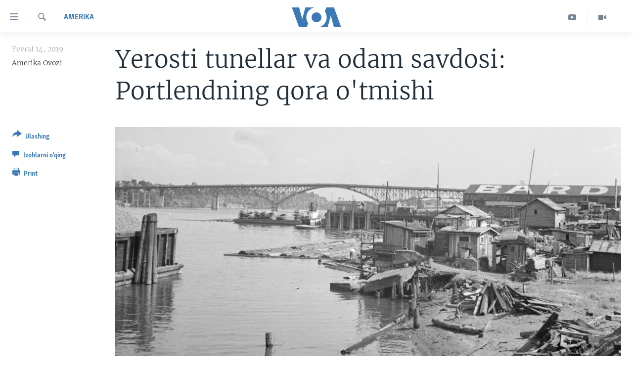

--- FILE ---
content_type: text/html; charset=utf-8
request_url: https://www.amerikaovozi.com/a/shanghai-portland-tunnels/4786219.html
body_size: 11265
content:

<!DOCTYPE html>
<html lang="uz" dir="ltr" class="no-js">
<head>
<link href="/Content/responsive/VOA/uz-Latn-UZ-VOA/VOA-uz-Latn-UZ-VOA.css?&amp;av=0.0.0.0&amp;cb=306" rel="stylesheet"/>
<script src="https://tags.amerikaovozi.com/voa-pangea/prod/utag.sync.js"></script> <script type='text/javascript' src='https://www.youtube.com/iframe_api' async></script>
<script type="text/javascript">
//a general 'js' detection, must be on top level in <head>, due to CSS performance
document.documentElement.className = "js";
var cacheBuster = "306";
var appBaseUrl = "/";
var imgEnhancerBreakpoints = [0, 144, 256, 408, 650, 1023, 1597];
var isLoggingEnabled = false;
var isPreviewPage = false;
var isLivePreviewPage = false;
if (!isPreviewPage) {
window.RFE = window.RFE || {};
window.RFE.cacheEnabledByParam = window.location.href.indexOf('nocache=1') === -1;
const url = new URL(window.location.href);
const params = new URLSearchParams(url.search);
// Remove the 'nocache' parameter
params.delete('nocache');
// Update the URL without the 'nocache' parameter
url.search = params.toString();
window.history.replaceState(null, '', url.toString());
} else {
window.addEventListener('load', function() {
const links = window.document.links;
for (let i = 0; i < links.length; i++) {
links[i].href = '#';
links[i].target = '_self';
}
})
}
var pwaEnabled = false;
var swCacheDisabled;
</script>
<meta charset="utf-8" />
<title>Yerosti tunellar va odam savdosi: Portlendning qora o&#39;tmishi</title>
<meta name="description" content="Oregon shtati - Amerikaning sokin go’shalaridan biri. 100 yillar avval shahar jinoiy to’dalar makoni bo’lgan. Yer ostida noqonuniy mushtlashuv klublari, fohishaxonalar ham bo’lgan." />
<meta name="keywords" content="Amerika" />
<meta name="viewport" content="width=device-width, initial-scale=1.0" />
<meta http-equiv="X-UA-Compatible" content="IE=edge" />
<meta name="robots" content="max-image-preview:large"><meta property="fb:pages" content="466059570136876" />
<meta name="msvalidate.01" content="3286EE554B6F672A6F2E608C02343C0E" /><meta name="yandex-verification" content="7a92ac0b91532968" />
<link href="https://www.amerikaovozi.com/a/shanghai-portland-tunnels/4786219.html" rel="canonical" />
<meta name="apple-mobile-web-app-title" content="VOA" />
<meta name="apple-mobile-web-app-status-bar-style" content="black" />
<meta name="apple-itunes-app" content="app-id=632618796, app-argument=//4786219.ltr" />
<meta content="Yerosti tunellar va odam savdosi: Portlendning qora o&#39;tmishi" property="og:title" />
<meta content="Oregon shtati - Amerikaning sokin go’shalaridan biri. 100 yillar avval shahar jinoiy to’dalar makoni bo’lgan. Yer ostida noqonuniy mushtlashuv klublari, fohishaxonalar ham bo’lgan." property="og:description" />
<meta content="article" property="og:type" />
<meta content="https://www.amerikaovozi.com/a/shanghai-portland-tunnels/4786219.html" property="og:url" />
<meta content="Voice of America" property="og:site_name" />
<meta content="https://www.facebook.com/AmerikaOvozi" property="article:publisher" />
<meta content="https://gdb.voanews.com/7c26471e-4b35-401f-9764-036213d97d0b_cx0_cy42_cw0_w1200_h630.jpg" property="og:image" />
<meta content="1200" property="og:image:width" />
<meta content="630" property="og:image:height" />
<meta content="129410287613931" property="fb:app_id" />
<meta content="Amerika Ovozi" name="Author" />
<meta content="summary_large_image" name="twitter:card" />
<meta content="@AmerikaOvozi" name="twitter:site" />
<meta content="https://gdb.voanews.com/7c26471e-4b35-401f-9764-036213d97d0b_cx0_cy42_cw0_w1200_h630.jpg" name="twitter:image" />
<meta content="Yerosti tunellar va odam savdosi: Portlendning qora o&#39;tmishi" name="twitter:title" />
<meta content="Oregon shtati - Amerikaning sokin go’shalaridan biri. 100 yillar avval shahar jinoiy to’dalar makoni bo’lgan. Yer ostida noqonuniy mushtlashuv klublari, fohishaxonalar ham bo’lgan." name="twitter:description" />
<link rel="amphtml" href="https://www.amerikaovozi.com/amp/shanghai-portland-tunnels/4786219.html" />
<script type="application/ld+json">{"articleSection":"Amerika","isAccessibleForFree":true,"headline":"Yerosti tunellar va odam savdosi: Portlendning qora o\u0027tmishi","inLanguage":"uz-Latn-UZ-VOA","keywords":"Amerika","author":{"@type":"Person","url":"https://www.amerikaovozi.com/author/amerika-ovozi/qk-ot","description":"\u0022Amerika Ovozi\u0022 - Vashingtonda asoslangan xalqaro teleradio, 45 tilda efirga chiqadi. O\u0027zbek tilidagi ko\u0027rsatuv va eshittirishlarda nafaqat xalqaro hayot balki siz yashayotgan jamiyatdagi muhim o\u0027zgarishlar va masalalar yoritiladi. O\u0027zbek xizmati AQSh poytaxtida olti kishilik tahririyatga va Markaziy Osiyo bo\u0027ylab jamoatchi muxbirlarga ega.","image":{"@type":"ImageObject","url":"https://gdb.voanews.com/45599b0a-12c5-4a0c-b19e-53633ba64cd8.png"},"name":"Amerika Ovozi"},"datePublished":"2019-02-14 05:06:20Z","dateModified":"2019-02-14 15:10:20Z","publisher":{"logo":{"width":512,"height":220,"@type":"ImageObject","url":"https://www.amerikaovozi.com/Content/responsive/VOA/uz-Latn-UZ-VOA/img/logo.png"},"@type":"NewsMediaOrganization","url":"https://www.amerikaovozi.com","sameAs":["https://www.facebook.com/amerikaovozi","https://twitter.com/AmerikaOvozi","https://www.youtube.com/c/AmerikaOvozi"],"name":"Amerika Ovozi","alternateName":""},"@context":"https://schema.org","@type":"NewsArticle","mainEntityOfPage":"https://www.amerikaovozi.com/a/shanghai-portland-tunnels/4786219.html","url":"https://www.amerikaovozi.com/a/shanghai-portland-tunnels/4786219.html","description":"Oregon shtati - Amerikaning sokin go’shalaridan biri. 100 yillar avval shahar jinoiy to’dalar makoni bo’lgan. Yer ostida noqonuniy mushtlashuv klublari, fohishaxonalar ham bo’lgan.","image":{"width":1080,"height":608,"@type":"ImageObject","url":"https://gdb.voanews.com/7c26471e-4b35-401f-9764-036213d97d0b_cx0_cy42_cw0_w1080_h608.jpg"},"name":"Yerosti tunellar va odam savdosi: Portlendning qora o\u0027tmishi"}</script>
<script src="/Scripts/responsive/infographics.b?v=dVbZ-Cza7s4UoO3BqYSZdbxQZVF4BOLP5EfYDs4kqEo1&amp;av=0.0.0.0&amp;cb=306"></script>
<script src="/Scripts/responsive/loader.b?v=Q26XNwrL6vJYKjqFQRDnx01Lk2pi1mRsuLEaVKMsvpA1&amp;av=0.0.0.0&amp;cb=306"></script>
<link rel="icon" type="image/svg+xml" href="/Content/responsive/VOA/img/webApp/favicon.svg" />
<link rel="alternate icon" href="/Content/responsive/VOA/img/webApp/favicon.ico" />
<link rel="apple-touch-icon" sizes="152x152" href="/Content/responsive/VOA/img/webApp/ico-152x152.png" />
<link rel="apple-touch-icon" sizes="144x144" href="/Content/responsive/VOA/img/webApp/ico-144x144.png" />
<link rel="apple-touch-icon" sizes="114x114" href="/Content/responsive/VOA/img/webApp/ico-114x114.png" />
<link rel="apple-touch-icon" sizes="72x72" href="/Content/responsive/VOA/img/webApp/ico-72x72.png" />
<link rel="apple-touch-icon-precomposed" href="/Content/responsive/VOA/img/webApp/ico-57x57.png" />
<link rel="icon" sizes="192x192" href="/Content/responsive/VOA/img/webApp/ico-192x192.png" />
<link rel="icon" sizes="128x128" href="/Content/responsive/VOA/img/webApp/ico-128x128.png" />
<meta name="msapplication-TileColor" content="#ffffff" />
<meta name="msapplication-TileImage" content="/Content/responsive/VOA/img/webApp/ico-144x144.png" />
<link rel="alternate" type="application/rss+xml" title="VOA - Top Stories [RSS]" href="/api/" />
<link rel="sitemap" type="application/rss+xml" href="/sitemap.xml" />
</head>
<body class=" nav-no-loaded cc_theme pg-article print-lay-article js-category-to-nav nojs-images ">
<script type="text/javascript" >
var analyticsData = {url:"https://www.amerikaovozi.com/a/shanghai-portland-tunnels/4786219.html",property_id:"491",article_uid:"4786219",page_title:"Yerosti tunellar va odam savdosi: Portlendning qora o\u0027tmishi",page_type:"article",content_type:"article",subcontent_type:"article",last_modified:"2019-02-14 15:10:20Z",pub_datetime:"2019-02-14 05:06:20Z",pub_year:"2019",pub_month:"02",pub_day:"14",pub_hour:"05",pub_weekday:"Thursday",section:"amerika",english_section:"ameriika",byline:"Amerika Ovozi",categories:"ameriika",domain:"www.amerikaovozi.com",language:"Uzbek",language_service:"VOA Uzbek",platform:"web",copied:"no",copied_article:"",copied_title:"",runs_js:"Yes",cms_release:"8.44.0.0.306",enviro_type:"prod",slug:"shanghai-portland-tunnels",entity:"VOA",short_language_service:"UZB",platform_short:"W",page_name:"Yerosti tunellar va odam savdosi: Portlendning qora o\u0027tmishi"};
</script>
<noscript><iframe src="https://www.googletagmanager.com/ns.html?id=GTM-N8MP7P" height="0" width="0" style="display:none;visibility:hidden"></iframe></noscript><script type="text/javascript" data-cookiecategory="analytics">
var gtmEventObject = Object.assign({}, analyticsData, {event: 'page_meta_ready'});window.dataLayer = window.dataLayer || [];window.dataLayer.push(gtmEventObject);
if (top.location === self.location) { //if not inside of an IFrame
var renderGtm = "true";
if (renderGtm === "true") {
(function(w,d,s,l,i){w[l]=w[l]||[];w[l].push({'gtm.start':new Date().getTime(),event:'gtm.js'});var f=d.getElementsByTagName(s)[0],j=d.createElement(s),dl=l!='dataLayer'?'&l='+l:'';j.async=true;j.src='//www.googletagmanager.com/gtm.js?id='+i+dl;f.parentNode.insertBefore(j,f);})(window,document,'script','dataLayer','GTM-N8MP7P');
}
}
</script>
<!--Analytics tag js version start-->
<script type="text/javascript" data-cookiecategory="analytics">
var utag_data = Object.assign({}, analyticsData, {});
if(typeof(TealiumTagFrom)==='function' && typeof(TealiumTagSearchKeyword)==='function') {
var utag_from=TealiumTagFrom();var utag_searchKeyword=TealiumTagSearchKeyword();
if(utag_searchKeyword!=null && utag_searchKeyword!=='' && utag_data["search_keyword"]==null) utag_data["search_keyword"]=utag_searchKeyword;if(utag_from!=null && utag_from!=='') utag_data["from"]=TealiumTagFrom();}
if(window.top!== window.self&&utag_data.page_type==="snippet"){utag_data.page_type = 'iframe';}
try{if(window.top!==window.self&&window.self.location.hostname===window.top.location.hostname){utag_data.platform = 'self-embed';utag_data.platform_short = 'se';}}catch(e){if(window.top!==window.self&&window.self.location.search.includes("platformType=self-embed")){utag_data.platform = 'cross-promo';utag_data.platform_short = 'cp';}}
(function(a,b,c,d){ a="https://tags.amerikaovozi.com/voa-pangea/prod/utag.js"; b=document;c="script";d=b.createElement(c);d.src=a;d.type="text/java"+c;d.async=true; a=b.getElementsByTagName(c)[0];a.parentNode.insertBefore(d,a); })();
</script>
<!--Analytics tag js version end-->
<!-- Analytics tag management NoScript -->
<noscript>
<img style="position: absolute; border: none;" src="https://ssc.amerikaovozi.com/b/ss/bbgprod,bbgentityvoa/1/G.4--NS/975858975?pageName=voa%3auzb%3aw%3aarticle%3ayerosti%20tunellar%20va%20odam%20savdosi%3a%20portlendning%20qora%20o%27tmishi&amp;c6=yerosti%20tunellar%20va%20odam%20savdosi%3a%20portlendning%20qora%20o%27tmishi&amp;v36=8.44.0.0.306&amp;v6=D=c6&amp;g=https%3a%2f%2fwww.amerikaovozi.com%2fa%2fshanghai-portland-tunnels%2f4786219.html&amp;c1=D=g&amp;v1=D=g&amp;events=event1,event52&amp;c16=voa%20uzbek&amp;v16=D=c16&amp;c5=ameriika&amp;v5=D=c5&amp;ch=amerika&amp;c15=uzbek&amp;v15=D=c15&amp;c4=article&amp;v4=D=c4&amp;c14=4786219&amp;v14=D=c14&amp;v20=no&amp;c17=web&amp;v17=D=c17&amp;mcorgid=518abc7455e462b97f000101%40adobeorg&amp;server=www.amerikaovozi.com&amp;pageType=D=c4&amp;ns=bbg&amp;v29=D=server&amp;v25=voa&amp;v30=491&amp;v105=D=User-Agent " alt="analytics" width="1" height="1" /></noscript>
<!-- End of Analytics tag management NoScript -->
<!--*** Accessibility links - For ScreenReaders only ***-->
<section>
<div class="sr-only">
<h2></h2>
<ul>
<li><a href="#content" data-disable-smooth-scroll="1">Bosh sahifaga boring</a></li>
<li><a href="#navigation" data-disable-smooth-scroll="1">Boshiga qayting</a></li>
<li><a href="#txtHeaderSearch" data-disable-smooth-scroll="1">Qidiruvga o&#39;ting</a></li>
</ul>
</div>
</section>
<div dir="ltr">
<div id="page">
<aside>
<div class="c-lightbox overlay-modal">
<div class="c-lightbox__intro">
<h2 class="c-lightbox__intro-title"></h2>
<button class="btn btn--rounded c-lightbox__btn c-lightbox__intro-next" title="Keyingi">
<span class="ico ico--rounded ico-chevron-forward"></span>
<span class="sr-only">Keyingi</span>
</button>
</div>
<div class="c-lightbox__nav">
<button class="btn btn--rounded c-lightbox__btn c-lightbox__btn--close" title="Yoping">
<span class="ico ico--rounded ico-close"></span>
<span class="sr-only">Yoping</span>
</button>
<button class="btn btn--rounded c-lightbox__btn c-lightbox__btn--prev" title="Oldingi">
<span class="ico ico--rounded ico-chevron-backward"></span>
<span class="sr-only">Oldingi</span>
</button>
<button class="btn btn--rounded c-lightbox__btn c-lightbox__btn--next" title="Keyingi">
<span class="ico ico--rounded ico-chevron-forward"></span>
<span class="sr-only">Keyingi</span>
</button>
</div>
<div class="c-lightbox__content-wrap">
<figure class="c-lightbox__content">
<span class="c-spinner c-spinner--lightbox">
<img src="/Content/responsive/img/player-spinner.png"
alt="Iltimos, kuting... "
title="Iltimos, kuting... " />
</span>
<div class="c-lightbox__img">
<div class="thumb">
<img src="" alt="" />
</div>
</div>
<figcaption>
<div class="c-lightbox__info c-lightbox__info--foot">
<span class="c-lightbox__counter"></span>
<span class="caption c-lightbox__caption"></span>
</div>
</figcaption>
</figure>
</div>
<div class="hidden">
<div class="content-advisory__box content-advisory__box--lightbox">
<span class="content-advisory__box-text">This image contains sensitive content which some people may find offensive or disturbing.</span>
<button class="btn btn--transparent content-advisory__box-btn m-t-md" value="text" type="button">
<span class="btn__text">
Click to reveal
</span>
</button>
</div>
</div>
</div>
<div class="print-dialogue">
<div class="container">
<h3 class="print-dialogue__title section-head">Print Options:</h3>
<div class="print-dialogue__opts">
<ul class="print-dialogue__opt-group">
<li class="form__group form__group--checkbox">
<input class="form__check " id="checkboxImages" name="checkboxImages" type="checkbox" checked="checked" />
<label for="checkboxImages" class="form__label m-t-md">Images</label>
</li>
<li class="form__group form__group--checkbox">
<input class="form__check " id="checkboxMultimedia" name="checkboxMultimedia" type="checkbox" checked="checked" />
<label for="checkboxMultimedia" class="form__label m-t-md">Multimedia</label>
</li>
</ul>
<ul class="print-dialogue__opt-group">
<li class="form__group form__group--checkbox">
<input class="form__check " id="checkboxEmbedded" name="checkboxEmbedded" type="checkbox" checked="checked" />
<label for="checkboxEmbedded" class="form__label m-t-md">Embedded Content</label>
</li>
<li class="form__group form__group--checkbox">
<input class="form__check " id="checkboxComments" name="checkboxComments" type="checkbox" />
<label for="checkboxComments" class="form__label m-t-md">Comments</label>
</li>
</ul>
</div>
<div class="print-dialogue__buttons">
<button class="btn btn--secondary close-button" type="button" title="Bekor qilish">
<span class="btn__text ">Bekor qilish</span>
</button>
<button class="btn btn-cust-print m-l-sm" type="button" title="Print">
<span class="btn__text ">Print</span>
</button>
</div>
</div>
</div>
<div class="ctc-message pos-fix">
<div class="ctc-message__inner">Link has been copied to clipboard</div>
</div>
</aside>
<div class="hdr-20 hdr-20--big">
<div class="hdr-20__inner">
<div class="hdr-20__max pos-rel">
<div class="hdr-20__side hdr-20__side--primary d-flex">
<label data-for="main-menu-ctrl" data-switcher-trigger="true" data-switch-target="main-menu-ctrl" class="burger hdr-trigger pos-rel trans-trigger" data-trans-evt="click" data-trans-id="menu">
<span class="ico ico-close hdr-trigger__ico hdr-trigger__ico--close burger__ico burger__ico--close"></span>
<span class="ico ico-menu hdr-trigger__ico hdr-trigger__ico--open burger__ico burger__ico--open"></span>
</label>
<div class="menu-pnl pos-fix trans-target" data-switch-target="main-menu-ctrl" data-trans-id="menu">
<div class="menu-pnl__inner">
<nav class="main-nav menu-pnl__item menu-pnl__item--first">
<ul class="main-nav__list accordeon" data-analytics-tales="false" data-promo-name="link" data-location-name="nav,secnav">
<li class="main-nav__item">
<a class="main-nav__item-name main-nav__item-name--link" href="http://m.amerikaovozi.com/" title="Bosh sahifa" >Bosh sahifa</a>
</li>
<li class="main-nav__item">
<a class="main-nav__item-name main-nav__item-name--link" href="/z/2114" title="Amerika" data-item-name="ameriika" >Amerika</a>
</li>
<li class="main-nav__item">
<a class="main-nav__item-name main-nav__item-name--link" href="/z/2100" title="Markaziy Osiyo" data-item-name="markaziy-osiyo" >Markaziy Osiyo</a>
</li>
<li class="main-nav__item">
<a class="main-nav__item-name main-nav__item-name--link" href="/z/2412" title="Xalqaro" data-item-name="xalqaro" >Xalqaro</a>
</li>
<li class="main-nav__item">
<a class="main-nav__item-name main-nav__item-name--link" href="/z/2392" title="Vatandoshlar" data-item-name="diaspora" >Vatandoshlar</a>
</li>
<li class="main-nav__item accordeon__item" data-switch-target="menu-item-1545">
<label class="main-nav__item-name main-nav__item-name--label accordeon__control-label" data-switcher-trigger="true" data-for="menu-item-1545">
Multimedia
<span class="ico ico-chevron-down main-nav__chev"></span>
</label>
<div class="main-nav__sub-list">
<a class="main-nav__item-name main-nav__item-name--link main-nav__item-name--sub" href="/z/2384" title="Amerika Manzaralari" data-item-name="amerika-manzaralari" >Amerika Manzaralari</a>
<a class="main-nav__item-name main-nav__item-name--link main-nav__item-name--sub" href="/z/4746" title="Xalqaro hayot" data-item-name="daily-news" >Xalqaro hayot</a>
<a class="main-nav__item-name main-nav__item-name--link main-nav__item-name--sub" href="/z/5053" title="Vashington choyxonasi" data-item-name="vashington-teahouse" >Vashington choyxonasi</a>
<a class="main-nav__item-name main-nav__item-name--link main-nav__item-name--sub" href="/z/5232" title="Mobil-salom!" data-item-name="mobil-salom" >Mobil-salom!</a>
<a class="main-nav__item-name main-nav__item-name--link main-nav__item-name--sub" href="/z/2095" title="Video" data-item-name="video-archive" >Video</a>
<a class="main-nav__item-name main-nav__item-name--link main-nav__item-name--sub" href="/z/2110" title="Xabarlar suratlarda" data-item-name="fotogalereya" >Xabarlar suratlarda</a>
</div>
</li>
<li class="main-nav__item accordeon__item" data-switch-target="menu-item-1544">
<label class="main-nav__item-name main-nav__item-name--label accordeon__control-label" data-switcher-trigger="true" data-for="menu-item-1544">
Ijtimoiy tarmoqlar
<span class="ico ico-chevron-down main-nav__chev"></span>
</label>
<div class="main-nav__sub-list">
<a class="main-nav__item-name main-nav__item-name--link main-nav__item-name--sub" href="https://www.facebook.com/amerikaovozi" title="Facebook" target="_blank" rel="noopener">Facebook</a>
<a class="main-nav__item-name main-nav__item-name--link main-nav__item-name--sub" href="https://www.youtube.com/user/AmerikaOvoziUZBEK" title="YouTube" target="_blank" rel="noopener">YouTube</a>
<a class="main-nav__item-name main-nav__item-name--link main-nav__item-name--sub" href="https://www.instagram.com/amerikaovozi" title="Instagram" >Instagram</a>
<a class="main-nav__item-name main-nav__item-name--link main-nav__item-name--sub" href="http://ok.ru/amerikaovoziuzbek" title="Odnoklassniki" target="_blank" rel="noopener">Odnoklassniki</a>
<a class="main-nav__item-name main-nav__item-name--link main-nav__item-name--sub" href="https://t.me/voauzbek" title="Telegram" >Telegram</a>
<a class="main-nav__item-name main-nav__item-name--link main-nav__item-name--sub" href="https://twitter.com/amerikaovozi" title="Twitter" target="_blank" rel="noopener">Twitter</a>
<a class="main-nav__item-name main-nav__item-name--link main-nav__item-name--sub" href="https://soundcloud.com/voa-uzbek" title="SoundCloud" target="_blank" rel="noopener">SoundCloud</a>
</div>
</li>
<li class="main-nav__item">
<a class="main-nav__item-name main-nav__item-name--link" href="/z/7458" title="Ingliz tili darslari" data-item-name="learn-english" >Ingliz tili darslari</a>
</li>
<li class="main-nav__item">
<a class="main-nav__item-name main-nav__item-name--link" href="https://editorials.voa.gov/z/6211" title="Editorial" target="_blank" rel="noopener">Editorial</a>
</li>
</ul>
</nav>
<div class="menu-pnl__item">
<a href="https://learningenglish.voanews.com/" class="menu-pnl__item-link" alt="Learning English">Learning English</a>
</div>
<div class="menu-pnl__item menu-pnl__item--social">
<h5 class="menu-pnl__sub-head"></h5>
<a href="https://www.facebook.com/amerikaovozi" title="Facebook sahifamiz" data-analytics-text="follow_on_facebook" class="btn btn--rounded btn--social-inverted menu-pnl__btn js-social-btn btn-facebook" target="_blank" rel="noopener">
<span class="ico ico-facebook-alt ico--rounded"></span>
</a>
<a href="https://www.youtube.com/c/AmerikaOvozi" title="YouTube sahifamiz" data-analytics-text="follow_on_youtube" class="btn btn--rounded btn--social-inverted menu-pnl__btn js-social-btn btn-youtube" target="_blank" rel="noopener">
<span class="ico ico-youtube ico--rounded"></span>
</a>
<a href="https://www.instagram.com/amerikaovozi" title="Follow us on Instagram" data-analytics-text="follow_on_instagram" class="btn btn--rounded btn--social-inverted menu-pnl__btn js-social-btn btn-instagram" target="_blank" rel="noopener">
<span class="ico ico-instagram ico--rounded"></span>
</a>
<a href="https://t.me/voauzbek" title="Telegram kanaliga qo&#39;shiling" data-analytics-text="follow_on_telegram" class="btn btn--rounded btn--social-inverted menu-pnl__btn js-social-btn btn-telegram" target="_blank" rel="noopener">
<span class="ico ico-telegram ico--rounded"></span>
</a>
<a href="https://twitter.com/AmerikaOvozi" title="Twitter sahifamiz" data-analytics-text="follow_on_twitter" class="btn btn--rounded btn--social-inverted menu-pnl__btn js-social-btn btn-twitter" target="_blank" rel="noopener">
<span class="ico ico-twitter ico--rounded"></span>
</a>
</div>
<div class="menu-pnl__item">
<a href="/navigation/allsites" class="menu-pnl__item-link">
<span class="ico ico-languages "></span>
VOA
</a>
</div>
</div>
</div>
<label data-for="top-search-ctrl" data-switcher-trigger="true" data-switch-target="top-search-ctrl" class="top-srch-trigger hdr-trigger">
<span class="ico ico-close hdr-trigger__ico hdr-trigger__ico--close top-srch-trigger__ico top-srch-trigger__ico--close"></span>
<span class="ico ico-search hdr-trigger__ico hdr-trigger__ico--open top-srch-trigger__ico top-srch-trigger__ico--open"></span>
</label>
<div class="srch-top srch-top--in-header" data-switch-target="top-search-ctrl">
<div class="container">
<form action="/s" class="srch-top__form srch-top__form--in-header" id="form-topSearchHeader" method="get" role="search"><label for="txtHeaderSearch" class="sr-only">Qidiruv</label>
<input type="text" id="txtHeaderSearch" name="k" placeholder="Qidiruv " accesskey="s" value="" class="srch-top__input analyticstag-event" onkeydown="if (event.keyCode === 13) { FireAnalyticsTagEventOnSearch('search', $dom.get('#txtHeaderSearch')[0].value) }" />
<button title="Qidiruv" type="submit" class="btn btn--top-srch analyticstag-event" onclick="FireAnalyticsTagEventOnSearch('search', $dom.get('#txtHeaderSearch')[0].value) ">
<span class="ico ico-search"></span>
</button></form>
</div>
</div>
<a href="/" class="main-logo-link">
<img src="/Content/responsive/VOA/uz-Latn-UZ-VOA/img/logo-compact.svg" class="main-logo main-logo--comp" alt="site logo">
<img src="/Content/responsive/VOA/uz-Latn-UZ-VOA/img/logo.svg" class="main-logo main-logo--big" alt="site logo">
</a>
</div>
<div class="hdr-20__side hdr-20__side--secondary d-flex">
<a href="/z/2095" title="Video" class="hdr-20__secondary-item" data-item-name="video">
<span class="ico ico-video hdr-20__secondary-icon"></span>
</a>
<a href="https://www.youtube.com/c/AmerikaOvozi" title="YouTube" class="hdr-20__secondary-item" data-item-name="custom1">
<span class="ico-custom ico-custom--1 hdr-20__secondary-icon"></span>
</a>
<a href="/s" title="Qidiruv" class="hdr-20__secondary-item hdr-20__secondary-item--search" data-item-name="search">
<span class="ico ico-search hdr-20__secondary-icon hdr-20__secondary-icon--search"></span>
</a>
<div class="srch-bottom">
<form action="/s" class="srch-bottom__form d-flex" id="form-bottomSearch" method="get" role="search"><label for="txtSearch" class="sr-only">Qidiruv</label>
<input type="search" id="txtSearch" name="k" placeholder="Qidiruv " accesskey="s" value="" class="srch-bottom__input analyticstag-event" onkeydown="if (event.keyCode === 13) { FireAnalyticsTagEventOnSearch('search', $dom.get('#txtSearch')[0].value) }" />
<button title="Qidiruv" type="submit" class="btn btn--bottom-srch analyticstag-event" onclick="FireAnalyticsTagEventOnSearch('search', $dom.get('#txtSearch')[0].value) ">
<span class="ico ico-search"></span>
</button></form>
</div>
</div>
<img src="/Content/responsive/VOA/uz-Latn-UZ-VOA/img/logo-print.gif" class="logo-print" alt="site logo">
<img src="/Content/responsive/VOA/uz-Latn-UZ-VOA/img/logo-print_color.png" class="logo-print logo-print--color" alt="site logo">
</div>
</div>
</div>
<script>
if (document.body.className.indexOf('pg-home') > -1) {
var nav2In = document.querySelector('.hdr-20__inner');
var nav2Sec = document.querySelector('.hdr-20__side--secondary');
var secStyle = window.getComputedStyle(nav2Sec);
if (nav2In && window.pageYOffset < 150 && secStyle['position'] !== 'fixed') {
nav2In.classList.add('hdr-20__inner--big')
}
}
</script>
<div class="c-hlights c-hlights--breaking c-hlights--no-item" data-hlight-display="mobile,desktop">
<div class="c-hlights__wrap container p-0">
<div class="c-hlights__nav">
<a role="button" href="#" title="Oldingi">
<span class="ico ico-chevron-backward m-0"></span>
<span class="sr-only">Oldingi</span>
</a>
<a role="button" href="#" title="Keyingi">
<span class="ico ico-chevron-forward m-0"></span>
<span class="sr-only">Keyingi</span>
</a>
</div>
<span class="c-hlights__label">
<span class="">Breaking News</span>
<span class="switcher-trigger">
<label data-for="more-less-1" data-switcher-trigger="true" class="switcher-trigger__label switcher-trigger__label--more p-b-0" title="To&#39;liq holda ko&#39;ring">
<span class="ico ico-chevron-down"></span>
</label>
<label data-for="more-less-1" data-switcher-trigger="true" class="switcher-trigger__label switcher-trigger__label--less p-b-0" title="Show less">
<span class="ico ico-chevron-up"></span>
</label>
</span>
</span>
<ul class="c-hlights__items switcher-target" data-switch-target="more-less-1">
</ul>
</div>
</div> <div id="content">
<main class="container">
<div class="hdr-container">
<div class="row">
<div class="col-category col-xs-12 col-md-2 pull-left"> <div class="category js-category">
<a class="" href="/z/2114">Amerika</a> </div>
</div><div class="col-title col-xs-12 col-md-10 pull-right"> <h1 class="title pg-title">
Yerosti tunellar va odam savdosi: Portlendning qora o&#39;tmishi
</h1>
</div><div class="col-publishing-details col-xs-12 col-sm-12 col-md-2 pull-left"> <div class="publishing-details ">
<div class="published">
<span class="date" >
<time pubdate="pubdate" datetime="2019-02-14T10:06:20+05:00">
Fevral 14, 2019
</time>
</span>
</div>
<div class="links">
<ul class="links__list links__list--column">
<li class="links__item">
Amerika Ovozi
</li>
</ul>
</div>
</div>
</div><div class="col-lg-12 separator"> <div class="separator">
<hr class="title-line" />
</div>
</div><div class="col-multimedia col-xs-12 col-md-10 pull-right"> <div class="cover-media">
<figure class="media-image js-media-expand">
<div class="img-wrap">
<div class="thumb thumb16_9">
<img src="https://gdb.voanews.com/7c26471e-4b35-401f-9764-036213d97d0b_cx0_cy42_cw0_w250_r1_s.jpg" alt="" />
</div>
</div>
</figure>
</div>
</div><div class="col-xs-12 col-md-2 pull-left article-share pos-rel"> <div class="share--box">
<div class="sticky-share-container" style="display:none">
<div class="container">
<a href="https://www.amerikaovozi.com" id="logo-sticky-share">&nbsp;</a>
<div class="pg-title pg-title--sticky-share">
Yerosti tunellar va odam savdosi: Portlendning qora o&#39;tmishi
</div>
<div class="sticked-nav-actions">
<!--This part is for sticky navigation display-->
<p class="buttons link-content-sharing p-0 ">
<button class="btn btn--link btn-content-sharing p-t-0 " id="btnContentSharing" value="text" role="Button" type="" title="Ulashish uchun boshqa imkoniyatlar">
<span class="ico ico-share ico--l"></span>
<span class="btn__text ">
Ulashing
</span>
</button>
</p>
<aside class="content-sharing js-content-sharing js-content-sharing--apply-sticky content-sharing--sticky"
role="complementary"
data-share-url="https://www.amerikaovozi.com/a/shanghai-portland-tunnels/4786219.html" data-share-title="Yerosti tunellar va odam savdosi: Portlendning qora o&#39;tmishi" data-share-text="Oregon shtati - Amerikaning sokin go’shalaridan biri. 100 yillar avval shahar jinoiy to’dalar makoni bo’lgan. Yer ostida noqonuniy mushtlashuv klublari, fohishaxonalar ham bo’lgan.">
<div class="content-sharing__popover">
<h6 class="content-sharing__title">Ulashing</h6>
<button href="#close" id="btnCloseSharing" class="btn btn--text-like content-sharing__close-btn">
<span class="ico ico-close ico--l"></span>
</button>
<ul class="content-sharing__list">
<li class="content-sharing__item">
<div class="ctc ">
<input type="text" class="ctc__input" readonly="readonly">
<a href="" js-href="https://www.amerikaovozi.com/a/shanghai-portland-tunnels/4786219.html" class="content-sharing__link ctc__button">
<span class="ico ico-copy-link ico--rounded ico--s"></span>
<span class="content-sharing__link-text">Copy link</span>
</a>
</div>
</li>
<li class="content-sharing__item">
<a href="https://facebook.com/sharer.php?u=https%3a%2f%2fwww.amerikaovozi.com%2fa%2fshanghai-portland-tunnels%2f4786219.html"
data-analytics-text="share_on_facebook"
title="Facebook" target="_blank"
class="content-sharing__link js-social-btn">
<span class="ico ico-facebook ico--rounded ico--s"></span>
<span class="content-sharing__link-text">Facebook</span>
</a>
</li>
<li class="content-sharing__item">
<a href="https://twitter.com/share?url=https%3a%2f%2fwww.amerikaovozi.com%2fa%2fshanghai-portland-tunnels%2f4786219.html&amp;text=Yerosti+tunellar+va+odam+savdosi%3a+Portlendning+qora+o%27tmishi"
data-analytics-text="share_on_twitter"
title="Twitter" target="_blank"
class="content-sharing__link js-social-btn">
<span class="ico ico-twitter ico--rounded ico--s"></span>
<span class="content-sharing__link-text">Twitter</span>
</a>
</li>
<li class="content-sharing__item">
<a href="https://telegram.me/share/url?url=https%3a%2f%2fwww.amerikaovozi.com%2fa%2fshanghai-portland-tunnels%2f4786219.html"
data-analytics-text="share_on_telegram"
title="Telegram" target="_blank"
class="content-sharing__link js-social-btn">
<span class="ico ico-telegram ico--rounded ico--s"></span>
<span class="content-sharing__link-text">Telegram</span>
</a>
</li>
<li class="content-sharing__item">
<a href="mailto:?body=https%3a%2f%2fwww.amerikaovozi.com%2fa%2fshanghai-portland-tunnels%2f4786219.html&amp;subject=Yerosti tunellar va odam savdosi: Portlendning qora o&#39;tmishi"
title="Email"
class="content-sharing__link ">
<span class="ico ico-email ico--rounded ico--s"></span>
<span class="content-sharing__link-text">Email</span>
</a>
</li>
</ul>
</div>
</aside>
</div>
</div>
</div>
<div class="links">
<p class="buttons link-content-sharing p-0 ">
<button class="btn btn--link btn-content-sharing p-t-0 " id="btnContentSharing" value="text" role="Button" type="" title="Ulashish uchun boshqa imkoniyatlar">
<span class="ico ico-share ico--l"></span>
<span class="btn__text ">
Ulashing
</span>
</button>
</p>
<aside class="content-sharing js-content-sharing " role="complementary"
data-share-url="https://www.amerikaovozi.com/a/shanghai-portland-tunnels/4786219.html" data-share-title="Yerosti tunellar va odam savdosi: Portlendning qora o&#39;tmishi" data-share-text="Oregon shtati - Amerikaning sokin go’shalaridan biri. 100 yillar avval shahar jinoiy to’dalar makoni bo’lgan. Yer ostida noqonuniy mushtlashuv klublari, fohishaxonalar ham bo’lgan.">
<div class="content-sharing__popover">
<h6 class="content-sharing__title">Ulashing</h6>
<button href="#close" id="btnCloseSharing" class="btn btn--text-like content-sharing__close-btn">
<span class="ico ico-close ico--l"></span>
</button>
<ul class="content-sharing__list">
<li class="content-sharing__item">
<div class="ctc ">
<input type="text" class="ctc__input" readonly="readonly">
<a href="" js-href="https://www.amerikaovozi.com/a/shanghai-portland-tunnels/4786219.html" class="content-sharing__link ctc__button">
<span class="ico ico-copy-link ico--rounded ico--l"></span>
<span class="content-sharing__link-text">Copy link</span>
</a>
</div>
</li>
<li class="content-sharing__item">
<a href="https://facebook.com/sharer.php?u=https%3a%2f%2fwww.amerikaovozi.com%2fa%2fshanghai-portland-tunnels%2f4786219.html"
data-analytics-text="share_on_facebook"
title="Facebook" target="_blank"
class="content-sharing__link js-social-btn">
<span class="ico ico-facebook ico--rounded ico--l"></span>
<span class="content-sharing__link-text">Facebook</span>
</a>
</li>
<li class="content-sharing__item">
<a href="https://twitter.com/share?url=https%3a%2f%2fwww.amerikaovozi.com%2fa%2fshanghai-portland-tunnels%2f4786219.html&amp;text=Yerosti+tunellar+va+odam+savdosi%3a+Portlendning+qora+o%27tmishi"
data-analytics-text="share_on_twitter"
title="Twitter" target="_blank"
class="content-sharing__link js-social-btn">
<span class="ico ico-twitter ico--rounded ico--l"></span>
<span class="content-sharing__link-text">Twitter</span>
</a>
</li>
<li class="content-sharing__item">
<a href="https://telegram.me/share/url?url=https%3a%2f%2fwww.amerikaovozi.com%2fa%2fshanghai-portland-tunnels%2f4786219.html"
data-analytics-text="share_on_telegram"
title="Telegram" target="_blank"
class="content-sharing__link js-social-btn">
<span class="ico ico-telegram ico--rounded ico--l"></span>
<span class="content-sharing__link-text">Telegram</span>
</a>
</li>
<li class="content-sharing__item">
<a href="mailto:?body=https%3a%2f%2fwww.amerikaovozi.com%2fa%2fshanghai-portland-tunnels%2f4786219.html&amp;subject=Yerosti tunellar va odam savdosi: Portlendning qora o&#39;tmishi"
title="Email"
class="content-sharing__link ">
<span class="ico ico-email ico--rounded ico--l"></span>
<span class="content-sharing__link-text">Email</span>
</a>
</li>
</ul>
</div>
</aside>
<p class="buttons link-comments p-0">
<a href="#comments" class="btn btn--link p-t-0">
<span class="ico ico-comment"></span><span class="btn__text">
Izohlarni o&#39;qing
</span>
</a>
</p>
<p class="link-print visible-md visible-lg buttons p-0">
<button class="btn btn--link btn-print p-t-0" onclick="if (typeof FireAnalyticsTagEvent === 'function') {FireAnalyticsTagEvent({ on_page_event: 'print_story' });}return false" title="(CTRL+P)">
<span class="ico ico-print"></span>
<span class="btn__text">Print</span>
</button>
</p>
</div>
</div>
</div>
</div>
</div>
<div class="body-container">
<div class="row">
<div class="col-xs-12 col-sm-12 col-md-10 col-lg-10 pull-right">
<div class="row">
<div class="col-xs-12 col-sm-12 col-md-8 col-lg-8 pull-left bottom-offset content-offset">
<div id="article-content" class="content-floated-wrap fb-quotable">
<div class="wsw">
<p>Oregon shtatining Portlend shahri - Amerikaning sokin go’shalaridan biri, aholisi ham mehmondo’st deb tilga olinadi. Ammo 100 yillar avval shahar jinoiy to’dalar makoni bo’lgan. Odam va giyohvand moddalar savdosi bilan shug’ullangan to’dalar dengiz porti atrofidagi tunellardan foydalangan.</p>
<p>Tasavvur qiling, Portlend restoranlaridan birida ovqatlanib o’tiribsiz. Jonli musiqa, ichimliklar, hammasi ajoyib. To’satdan…</p>
<p>“Barmen knopkani bosadi. Yerto’lada ikki kishi shashka yoki karta o’ynab o’tiribdi. Ular sapchib turib, tayyorlanadi. Barmen dastakni tortishi bilan restorandagi mijoz yerto’laga tushib ketadi”, - deydi sayohat firmasi rahbari Maykl Jouns.</p>
<p>Maykl Jouns – tarixchi, Portlendning o’tmishdagi jinoiy tarixini o’rganadi. Shahar tunellari, deydi u, aslida Villamet daryosi orqali keladigan yuklarni yerosti omborxonalarga tashish uchun qurilgan. Ammo tunnellarning ko’pini mahalliy xitoylik gangsterlar noqonuniy biznes uchun qurgani ham aytiladi. Masalan, “shanxayliklar” deb nomlangan jinoiy to’da asosan odam o’g’irlash bilan shug’ullangan.</p>
<p>“Shanxayliklar dengizchilarni ishchilar bilan ta’minlagan. Ishchilar tekinga ishlatilgan. Shahardan erkaklarni o’g’irlab, 50 dollardan pullashgan”, - deydi Maykl Jouns.</p>
<p>Portlendga keladigan kemalarga ishchilar kerak bo’lgan, o’g’irlangan odamlar shu maqsadda sotilgan. Qochishga uringanlarining oyoq kiyimlari olib qo’yilgan.</p>
<p>Bu tunellar giyohvand moddalar bozori, spirtli ichimliklar taqiqlangan davrda mayxo’rlar makoni bo’lganini bilamiz, deydi Jouns.</p>
<p>Yer ostida noqonuniy mushtlashuv klublari, fohishaxonalar ham bo’lgan. Ba’zida ayollarni ham o’g’irlashgan.</p>
<p>“Klub, restoran yoki ko’chadan o’g’irlab ketaverishgan. Devorlari ikki qavatli bo’lgan kameralarga tiqib qo’yishgan. Ushlanganlarni oq tanli qullar deb atashgan. Kameradagi odamlarga erkinlikni unuting, endi qulsiz deb singdirilgan”, - deydi Maykl Jouns.</p>
<p>1940-yillarda politsiya reydlari ko’paygan, jazo kuchaytirilgan, noqonuniy bizneslar sekin-asta tugab ketgan. Bugungi Portlend shunday kunlarni boshdan kechirganiga ishonish qiyin. Lekin o’tmishni bilish bu xatolarni qaytarmaslikka undaydi, deydi suhbatdosh.</p>
</div>
<ul>
<li>
<div class="c-author c-author--hlight">
<div class="media-block">
<div class="img-wrap img-wrap--xs img-wrap--float img-wrap--t-spac">
<div class="thumb thumb1_1 rounded">
<noscript class="nojs-img">
<img src="https://gdb.voanews.com/45599b0a-12c5-4a0c-b19e-53633ba64cd8_w100_r5.png" alt="16x9 Image" class="avatar" />
</noscript>
<img alt="16x9 Image" class="avatar" data-src="https://gdb.voanews.com/45599b0a-12c5-4a0c-b19e-53633ba64cd8_w66_r5.png" src="" />
</div>
</div>
<div class="c-author__content">
<h4 class="media-block__title media-block__title--author">
<span title="Amerika Ovozi (author)">Amerika Ovozi</span>
</h4>
<div class="wsw c-author__wsw">
<p>&quot;Amerika Ovozi&quot; - Vashingtonda asoslangan xalqaro teleradio, 45 tilda efirga chiqadi. O&#39;zbek tilidagi ko&#39;rsatuv va eshittirishlarda nafaqat xalqaro hayot balki siz yashayotgan jamiyatdagi muhim o&#39;zgarishlar va masalalar yoritiladi. O&#39;zbek xizmati AQSh poytaxtida olti kishilik tahririyatga va Markaziy Osiyo bo&#39;ylab jamoatchi muxbirlarga ega.</p>
</div>
<div class="c-author__btns m-t-md">
<a class="btn btn-facebook btn--social" href="https://facebook.com/voa.uzbek" title="Yoqdi">
<span class="ico ico-facebook"></span>
<span class="btn__text">Yoqdi</span>
</a>
<a class="btn btn-twitter btn--social" href="https://twitter.com/@AmerikaOvozi" title="Davramizga qo&#39;shiling">
<span class="ico ico-twitter"></span>
<span class="btn__text">Davramizga qo&#39;shiling</span>
</a>
<a class="btn btn-rss btn--social" href="/api/aqk-otl-vomx-tpeipqiq" title="Obuna bo&#39;ling">
<span class="ico ico-rss"></span>
<span class="btn__text">Obuna bo&#39;ling</span>
</a>
</div>
</div>
</div>
</div>
</li>
</ul>
<div id="comments" class="comments-parent">
<div class="row">
<div class="col-xs-12">
<div class="comments comments--fb">
<h3 class="section-head">Facebook Forum</h3>
<div class="comments-form comments-facebook">
<div class="fb-comments" data-href="https://www.amerikaovozi.com/a/shanghai-portland-tunnels/4786219.html" data-numposts="2" data-mobile="true"></div>
</div>
</div>
</div>
</div>
</div>
</div>
</div>
<div class="col-xs-12 col-sm-12 col-md-4 col-lg-4 pull-left design-top-offset"> <div class="media-block-wrap">
<h2 class="section-head">Shu mavzuda</h2>
<div class="row">
<ul>
<li class="col-xs-12 col-sm-6 col-md-12 col-lg-12 mb-grid">
<div class="media-block ">
<a href="/a/congress-human-trafficking/3955779.html" class="img-wrap img-wrap--t-spac img-wrap--size-4 img-wrap--float" title="Inson savdosiga qarshi kurash">
<div class="thumb thumb16_9">
<noscript class="nojs-img">
<img src="https://gdb.voanews.com/daef800d-12df-4589-bbd2-f29737a902ff_tv_w100_r1.jpg" alt="16x9 Image" />
</noscript>
<img data-src="https://gdb.voanews.com/daef800d-12df-4589-bbd2-f29737a902ff_tv_w33_r1.jpg" src="" alt="16x9 Image" class=""/>
</div>
<span class="ico ico-video ico--media-type"></span>
</a>
<div class="media-block__content media-block__content--h">
<a href="/a/congress-human-trafficking/3955779.html">
<h4 class="media-block__title media-block__title--size-4" title="Inson savdosiga qarshi kurash">
Inson savdosiga qarshi kurash
</h4>
</a>
</div>
</div>
</li>
<li class="col-xs-12 col-sm-6 col-md-12 col-lg-12 mb-grid">
<div class="media-block ">
<a href="/a/homeboy-industries/4632591.html" class="img-wrap img-wrap--t-spac img-wrap--size-4 img-wrap--float" title="Jinoyat va jazo: yoshlar bilan ishlovchi tashkilot">
<div class="thumb thumb16_9">
<noscript class="nojs-img">
<img src="https://gdb.voanews.com/8932e9cf-b693-4c34-9dfc-a1d28b3ac9c0_tv_w100_r1.jpg" alt="16x9 Image" />
</noscript>
<img data-src="https://gdb.voanews.com/8932e9cf-b693-4c34-9dfc-a1d28b3ac9c0_tv_w33_r1.jpg" src="" alt="16x9 Image" class=""/>
</div>
<span class="ico ico-video ico--media-type"></span>
</a>
<div class="media-block__content media-block__content--h">
<a href="/a/homeboy-industries/4632591.html">
<h4 class="media-block__title media-block__title--size-4" title="Jinoyat va jazo: yoshlar bilan ishlovchi tashkilot">
Jinoyat va jazo: yoshlar bilan ishlovchi tashkilot
</h4>
</a>
</div>
</div>
</li>
<li class="col-xs-12 col-sm-6 col-md-12 col-lg-12 mb-grid">
<div class="media-block ">
<a href="/a/domestic-violence-uzbek-community/4454816.html" class="img-wrap img-wrap--t-spac img-wrap--size-4 img-wrap--float" title="Amerikada bir shapaloqning narxi qancha, oqibatichi?">
<div class="thumb thumb16_9">
<noscript class="nojs-img">
<img src="https://gdb.voanews.com/e37af487-9f28-4f27-b4a3-b8c439428eb2_tv_w100_r1.jpg" alt="16x9 Image" />
</noscript>
<img data-src="https://gdb.voanews.com/e37af487-9f28-4f27-b4a3-b8c439428eb2_tv_w33_r1.jpg" src="" alt="16x9 Image" class=""/>
</div>
<span class="ico ico-video ico--media-type"></span>
</a>
<div class="media-block__content media-block__content--h">
<a href="/a/domestic-violence-uzbek-community/4454816.html">
<h4 class="media-block__title media-block__title--size-4" title="Amerikada bir shapaloqning narxi qancha, oqibatichi?">
Amerikada bir shapaloqning narxi qancha, oqibatichi?
</h4>
</a>
</div>
</div>
</li>
<li class="col-xs-12 col-sm-6 col-md-12 col-lg-12 mb-grid">
<div class="media-block ">
<a href="/a/felon-voting-rights/4644307.html" class="img-wrap img-wrap--t-spac img-wrap--size-4 img-wrap--float" title="AQSh: Sobiq mahbuslar nega ovoz berolmaydi?">
<div class="thumb thumb16_9">
<noscript class="nojs-img">
<img src="https://gdb.voanews.com/3a450407-fdbf-416c-b8f5-90fbdd5b3b83_tv_w100_r1.jpg" alt="16x9 Image" />
</noscript>
<img data-src="https://gdb.voanews.com/3a450407-fdbf-416c-b8f5-90fbdd5b3b83_tv_w33_r1.jpg" src="" alt="16x9 Image" class=""/>
</div>
<span class="ico ico-video ico--media-type"></span>
</a>
<div class="media-block__content media-block__content--h">
<a href="/a/felon-voting-rights/4644307.html">
<h4 class="media-block__title media-block__title--size-4" title="AQSh: Sobiq mahbuslar nega ovoz berolmaydi?">
AQSh: Sobiq mahbuslar nega ovoz berolmaydi?
</h4>
</a>
</div>
</div>
</li>
<li class="col-xs-12 col-sm-6 col-md-12 col-lg-12 mb-grid">
<div class="media-block ">
<a href="/a/4546496.html" class="img-wrap img-wrap--t-spac img-wrap--size-4 img-wrap--float" title="Amerika shaharlarida uyushgan jinoyatchilik kuchaymoqda">
<div class="thumb thumb16_9">
<noscript class="nojs-img">
<img src="https://gdb.voanews.com/cdf60100-a043-4426-b97d-ced1d950bbb7_cx0_cy4_cw0_w100_r1.jpg" alt="Amerika shaharlarida uyushgan jinoyatchilik kuchaymoqda" />
</noscript>
<img data-src="https://gdb.voanews.com/cdf60100-a043-4426-b97d-ced1d950bbb7_cx0_cy4_cw0_w33_r1.jpg" src="" alt="Amerika shaharlarida uyushgan jinoyatchilik kuchaymoqda" class=""/>
</div>
</a>
<div class="media-block__content media-block__content--h">
<a href="/a/4546496.html">
<h4 class="media-block__title media-block__title--size-4" title="Amerika shaharlarida uyushgan jinoyatchilik kuchaymoqda">
Amerika shaharlarida uyushgan jinoyatchilik kuchaymoqda
</h4>
</a>
</div>
</div>
</li>
<li class="col-xs-12 col-sm-6 col-md-12 col-lg-12 mb-grid">
<div class="media-block ">
<a href="/a/slavic-advisory/4772380.html" class="img-wrap img-wrap--t-spac img-wrap--size-4 img-wrap--float" title="Sharqiy yevropalik immigrantlar bilan ishlash nega qiyin?">
<div class="thumb thumb16_9">
<noscript class="nojs-img">
<img src="https://gdb.voanews.com/7b4dc4d6-28e1-42ef-9572-a6d80f2cf2d7_w100_r1.jpg" alt="Sharqiy yevropalik immigrantlar bilan ishlash nega qiyin?" />
</noscript>
<img data-src="https://gdb.voanews.com/7b4dc4d6-28e1-42ef-9572-a6d80f2cf2d7_w33_r1.jpg" src="" alt="Sharqiy yevropalik immigrantlar bilan ishlash nega qiyin?" class=""/>
</div>
</a>
<div class="media-block__content media-block__content--h">
<a href="/a/slavic-advisory/4772380.html">
<h4 class="media-block__title media-block__title--size-4" title="Sharqiy yevropalik immigrantlar bilan ishlash nega qiyin?">
Sharqiy yevropalik immigrantlar bilan ishlash nega qiyin?
</h4>
</a>
</div>
</div>
</li>
<li class="col-xs-12 col-sm-6 col-md-12 col-lg-12 mb-grid">
<div class="media-block ">
<a href="/a/history-of-racism-portland/3932715.html" class="img-wrap img-wrap--t-spac img-wrap--size-4 img-wrap--float" title="Oregon shtatida irqchilik yana qo&#39;zg&#39;aldi">
<div class="thumb thumb16_9">
<noscript class="nojs-img">
<img src="https://gdb.voanews.com/4aebee28-68f3-414d-8a27-1685efc5f4db_cx0_cy3_cw0_w100_r1.jpg" alt="Oregon shtatida irqchilik yana qo&#39;zg&#39;aldi" />
</noscript>
<img data-src="https://gdb.voanews.com/4aebee28-68f3-414d-8a27-1685efc5f4db_cx0_cy3_cw0_w33_r1.jpg" src="" alt="Oregon shtatida irqchilik yana qo&#39;zg&#39;aldi" class=""/>
</div>
</a>
<div class="media-block__content media-block__content--h">
<a href="/a/history-of-racism-portland/3932715.html">
<h4 class="media-block__title media-block__title--size-4" title="Oregon shtatida irqchilik yana qo&#39;zg&#39;aldi">
Oregon shtatida irqchilik yana qo&#39;zg&#39;aldi
</h4>
</a>
</div>
</div>
</li>
<li class="col-xs-12 col-sm-6 col-md-12 col-lg-12 mb-grid">
<div class="media-block ">
<a href="/a/portland-rallies/3887746.html" class="img-wrap img-wrap--t-spac img-wrap--size-4 img-wrap--float" title="Portlendda Tramp tarafdorlari va tanqidchilari to&#39;qnashdi">
<div class="thumb thumb16_9">
<noscript class="nojs-img">
<img src="https://gdb.voanews.com/d7b8a2bf-f9bf-4609-9291-106229ec700c_w100_r1.jpg" alt="Portlendda Tramp tarafdorlari va tanqidchilari to&#39;qnashdi" />
</noscript>
<img data-src="https://gdb.voanews.com/d7b8a2bf-f9bf-4609-9291-106229ec700c_w33_r1.jpg" src="" alt="Portlendda Tramp tarafdorlari va tanqidchilari to&#39;qnashdi" class=""/>
</div>
</a>
<div class="media-block__content media-block__content--h">
<a href="/a/portland-rallies/3887746.html">
<h4 class="media-block__title media-block__title--size-4" title="Portlendda Tramp tarafdorlari va tanqidchilari to&#39;qnashdi">
Portlendda Tramp tarafdorlari va tanqidchilari to&#39;qnashdi
</h4>
</a>
</div>
</div>
</li>
</ul>
</div>
</div>
</div>
</div>
</div>
</div>
</div>
</main>
</div>
<footer role="contentinfo">
<div id="foot" class="foot">
<div class="container">
<div class="foot-nav collapsed" id="foot-nav">
<div class="menu">
<ul class="items">
<li class="socials block-socials">
<div class="inner">
<ul class="subitems follow">
<li>
<a href="https://www.facebook.com/amerikaovozi" title="Facebook sahifamiz" data-analytics-text="follow_on_facebook" class="btn btn--rounded js-social-btn btn-facebook" target="_blank" rel="noopener">
<span class="ico ico-facebook-alt ico--rounded"></span>
</a>
</li>
<li>
<a href="https://twitter.com/AmerikaOvozi" title="Twitter sahifamiz" data-analytics-text="follow_on_twitter" class="btn btn--rounded js-social-btn btn-twitter" target="_blank" rel="noopener">
<span class="ico ico-twitter ico--rounded"></span>
</a>
</li>
<li>
<a href="https://www.youtube.com/c/AmerikaOvozi" title="YouTube sahifamiz" data-analytics-text="follow_on_youtube" class="btn btn--rounded js-social-btn btn-youtube" target="_blank" rel="noopener">
<span class="ico ico-youtube ico--rounded"></span>
</a>
</li>
<li>
<a href="/rssfeeds" title="RSS" data-analytics-text="follow_on_rss" class="btn btn--rounded js-social-btn btn-rss" >
<span class="ico ico-rss ico--rounded"></span>
</a>
</li>
<li>
<a href="/podcasts" title="Podcast" data-analytics-text="follow_on_podcast" class="btn btn--rounded js-social-btn btn-podcast" >
<span class="ico ico-podcast ico--rounded"></span>
</a>
</li>
<li>
<a href="/subscribe.html" title="Subscribe" data-analytics-text="follow_on_subscribe" class="btn btn--rounded js-social-btn btn-email" >
<span class="ico ico-email ico--rounded"></span>
</a>
</li>
</ul>
</div>
</li>
<li class="block-primary collapsed collapsible item">
<span class="handler">
Bo&#39;limlar
<span title="close tab" class="ico ico-chevron-up"></span>
<span title="open tab" class="ico ico-chevron-down"></span>
<span title="add" class="ico ico-plus"></span>
<span title="remove" class="ico ico-minus"></span>
</span>
<div class="inner">
<ul class="subitems">
<li class="subitem">
<a class="handler" href="/z/2391" title="AQSh-Markaziy Osiyo" >AQSh-Markaziy Osiyo</a>
</li>
<li class="subitem">
<a class="handler" href="/z/7147" title="Afg&#39;oniston" >Afg&#39;oniston</a>
</li>
<li class="subitem">
<a class="handler" href="/z/2109" title="Yaqin Sharq" >Yaqin Sharq</a>
</li>
<li class="subitem">
<a class="handler" href="/z/2101" title="Iqtisodiyot" >Iqtisodiyot</a>
</li>
<li class="subitem">
<a class="handler" href="/z/2107" title="Huquq va qonun" >Huquq va qonun</a>
</li>
<li class="subitem">
<a class="handler" href="/z/2108" title="Matbuot" >Matbuot</a>
</li>
<li class="subitem">
<a class="handler" href="/z/2106" title="Salomatlik" >Salomatlik</a>
</li>
<li class="subitem">
<a class="handler" href="/z/2104" title="Ilm-fan" >Ilm-fan</a>
</li>
<li class="subitem">
<a class="handler" href="/z/2099" title="Madaniyat" >Madaniyat</a>
</li>
</ul>
</div>
</li>
<li class="block-primary collapsed collapsible item">
<span class="handler">
Multimedia
<span title="close tab" class="ico ico-chevron-up"></span>
<span title="open tab" class="ico ico-chevron-down"></span>
<span title="add" class="ico ico-plus"></span>
<span title="remove" class="ico ico-minus"></span>
</span>
<div class="inner">
<ul class="subitems">
<li class="subitem">
<a class="handler" href="/z/2384" title="Amerika Manzaralari" >Amerika Manzaralari</a>
</li>
<li class="subitem">
<a class="handler" href="/z/2095" title="Video" >Video</a>
</li>
<li class="subitem">
<a class="handler" href="/z/4746" title="Xalqaro hayot" >Xalqaro hayot</a>
</li>
<li class="subitem">
<a class="handler" href="/z/5053" title="Vashington choyxonasi" >Vashington choyxonasi</a>
</li>
<li class="subitem">
<a class="handler" href="/z/2110" title="Xabarlar suratlarda" >Xabarlar suratlarda</a>
</li>
<li class="subitem">
<a class="handler" href="/z/5232" title="Mobil-salom!" >Mobil-salom!</a>
</li>
<li class="subitem">
<a class="handler" href="/z/5367" title="Transcripts" >Transcripts</a>
</li>
</ul>
</div>
</li>
<li class="block-secondary collapsed collapsible item">
<span class="handler">
Xizmatlar
<span title="close tab" class="ico ico-chevron-up"></span>
<span title="open tab" class="ico ico-chevron-down"></span>
<span title="add" class="ico ico-plus"></span>
<span title="remove" class="ico ico-minus"></span>
</span>
<div class="inner">
<ul class="subitems">
<li class="subitem">
<a class="handler" href="http://m.amerikaovozi.com/p/5656.html" title="VOA App" >VOA App</a>
</li>
<li class="subitem">
<a class="handler" href="http://m.amerikaovozi.com/rss.html?tab=Podcast" title="Podcast" >Podcast</a>
</li>
<li class="subitem">
<a class="handler" href="http://m.amerikaovozi.com/rss.html?tab=Rss" title="RSS" >RSS</a>
</li>
<li class="subitem">
<a class="handler" href="http://m.amerikaovozi.com/subscribe.html" title="Xabarnoma" >Xabarnoma</a>
</li>
<li class="subitem">
<a class="handler" href="http://m.amerikaovozi.com/p/5654.html" title="Psiphon" >Psiphon</a>
</li>
<li class="subitem">
<a class="handler" href="http://m.amerikaovozi.com/p/5655.html" title="VOA Mobile Streamer" >VOA Mobile Streamer</a>
</li>
</ul>
</div>
</li>
<li class="block-secondary collapsed collapsible item">
<span class="handler">
Biz haqimizda
<span title="close tab" class="ico ico-chevron-up"></span>
<span title="open tab" class="ico ico-chevron-down"></span>
<span title="add" class="ico ico-plus"></span>
<span title="remove" class="ico ico-minus"></span>
</span>
<div class="inner">
<ul class="subitems">
<li class="subitem">
<a class="handler" href="http://m.amerikaovozi.com/p/3779.html" title="Biz haqimizda" >Biz haqimizda</a>
</li>
<li class="subitem">
<a class="handler" href="http://m.amerikaovozi.com/p/5648.html" title="Xodimlar" >Xodimlar</a>
</li>
<li class="subitem">
<a class="handler" href="http://m.amerikaovozi.com/p/3777.html" title="Aloqa uchun" >Aloqa uchun</a>
</li>
<li class="subitem">
<a class="handler" href="http://m.amerikaovozi.com/p/5650.html" title="Arxiv" >Arxiv</a>
</li>
<li class="subitem">
<a class="handler" href="http://m.amerikaovozi.com/a/voa-uzbek-satellite-info-99242154/847497.html" title="Bizni qanday topasiz?" >Bizni qanday topasiz?</a>
</li>
<li class="subitem">
<a class="handler" href="/p/7280.html" title="Foydalanish imkoniyati" >Foydalanish imkoniyati</a>
</li>
<li class="subitem">
<a class="handler" href="https://www.amerikaovozi.com/p/4366.html" title="Foydalanish qoidalari va maxfiylik eslatmasi" >Foydalanish qoidalari va maxfiylik eslatmasi</a>
</li>
</ul>
</div>
</li>
</ul>
</div>
</div>
<div class="foot__item foot__item--copyrights">
<p class="copyright"></p>
</div>
</div>
</div>
</footer> </div>
</div>
<script defer src="/Scripts/responsive/serviceWorkerInstall.js?cb=306"></script>
<script type="text/javascript">
// opera mini - disable ico font
if (navigator.userAgent.match(/Opera Mini/i)) {
document.getElementsByTagName("body")[0].className += " can-not-ff";
}
// mobile browsers test
if (typeof RFE !== 'undefined' && RFE.isMobile) {
if (RFE.isMobile.any()) {
document.getElementsByTagName("body")[0].className += " is-mobile";
}
else {
document.getElementsByTagName("body")[0].className += " is-not-mobile";
}
}
</script>
<script src="/conf.js?x=306" type="text/javascript"></script>
<div class="responsive-indicator">
<div class="visible-xs-block">XS</div>
<div class="visible-sm-block">SM</div>
<div class="visible-md-block">MD</div>
<div class="visible-lg-block">LG</div>
</div>
<script type="text/javascript">
var bar_data = {
"apiId": "4786219",
"apiType": "1",
"isEmbedded": "0",
"culture": "uz-Latn-UZ-VOA",
"cookieName": "cmsLoggedIn",
"cookieDomain": "www.amerikaovozi.com"
};
</script>
<div id="scriptLoaderTarget" style="display:none;contain:strict;"></div>
</body>
</html>